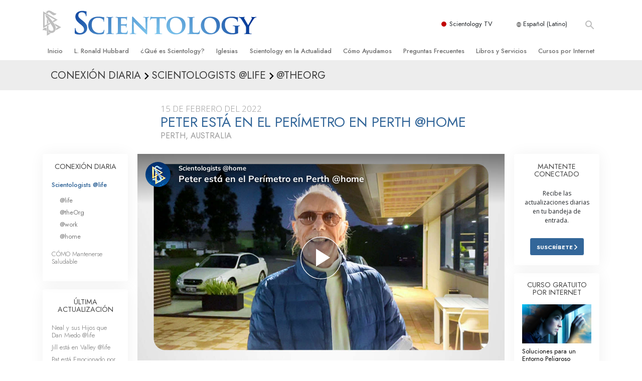

--- FILE ---
content_type: text/html; charset=utf-8
request_url: https://www.scientology.org.mx/daily-connect/scientologists-at-home/peter-on-the-perimeter-in-perth-home
body_size: 20175
content:
<!DOCTYPE html>
<html lang="es-MX" itemscope itemtype="http://schema.org/WebPage">
<head>
<meta charset="utf-8">








	<meta http-equiv="X-UA-Compatible" content="IE=edge">
<meta name="viewport" content="width=device-width, initial-scale=1, shrink-to-fit=no">



	
	<title>Peter está en el Perímetro en Perth @home</title>
	<meta property="local-search-title" content="Peter está en el Perímetro en Perth @home" />



<meta name="facebook-domain-verification" content="5fiylhjs3p0sadccmvhn5r1xhzsezm" />  






<meta name="description" content="Perth puede ser conocida como la ciudad principal más remota de la tierra pero para Peter es el centro del universo." />

<meta itemprop="datePublished" content="2022-02-15" />
<meta itemprop="publisher" content="Scientology" />
<meta property="article:published_time" content="2022-02-15T06:00:00-0800" />

<meta property="fb:admins" content="633862040" />













	






<script type="application/ld+json">
{
  "@context": "https://schema.org",
  "@type": "WebSite",
  
  "name": "Iglesia Oficial de Scientology: L. Ronald Hubbard, Dianética, ¿Qué es Scientology?, Libros, Creencias, David Miscavige",
  "alternateName": ["Scientology", "scientology.org.mx"],
  
  "url": "https://www.scientology.org.mx/"
}
</script>


<meta property="og:url" content="https://www.scientology.org.mx/daily-connect/scientologists-at-home/peter-on-the-perimeter-in-perth-home" />

<meta property="og:site_name" content="Iglesia Oficial de Scientology: L. Ronald Hubbard, Dianética, ¿Qué es Scientology?, Libros, Creencias, David Miscavige" />

<meta property="og:title" content="Peter está en el Perímetro en Perth @home" />
<meta property="og:description" content="Perth puede ser conocida como la ciudad principal más remota de la tierra pero para Peter es el centro del universo." />

<meta property="og:image" content="https://files.scientology.org/imagecache/cropfit@w=1000@cr=0,0,1920,1080/data/www.scientology.tv/series/scientologists-at-home/scientologists-at-home-peter-718f83be_es_MX.jpg?k=FLDlUlL4Dm" />
<meta property="og:type" content="website" />

<meta name="twitter:card" content="summary_large_image">
<meta name="twitter:title" content="Peter está en el Perímetro en Perth @home">
<meta name="twitter:description" content="Perth puede ser conocida como la ciudad principal más remota de la tierra pero para Peter es el centro del universo." >
<meta name="twitter:image" content="https://files.scientology.org/imagecache/cropfit@w=1000@cr=0,0,1920,1080/data/www.scientology.tv/series/scientologists-at-home/scientologists-at-home-peter-718f83be_es_MX.jpg?k=FLDlUlL4Dm">














<link rel="canonical" href="https://www.scientology.org.mx/daily-connect/scientologists-at-home/peter-on-the-perimeter-in-perth-home" />

















<link rel="alternate" hreflang="fr-CA" href="https://fr.scientology.ca/daily-connect/scientologists-at-home/peter-on-the-perimeter-in-perth-home" />



<link rel="alternate" hreflang="ga-IE" href="https://ga.scientology.ie/daily-connect/scientologists-at-home/peter-on-the-perimeter-in-perth-home" />



















<link rel="alternate" hreflang="st-ZA" href="https://st.scientology.org.za/daily-connect/scientologists-at-home/peter-on-the-perimeter-in-perth-home" />







<link rel="alternate" hreflang="no-NO" href="https://www.scientologi.no/daily-connect/scientologists-at-home/peter-on-the-perimeter-in-perth-home" />



<link rel="alternate" hreflang="sv-SE" href="https://www.scientologi.se/daily-connect/scientologists-at-home/peter-on-the-perimeter-in-perth-home" />



<link rel="alternate" hreflang="fr-FR" href="https://www.scientologie.fr/daily-connect/scientologists-at-home/peter-on-the-perimeter-in-perth-home" />





<link rel="alternate" hreflang="de-AT" href="https://www.scientology.at/daily-connect/scientologists-at-home/peter-on-the-perimeter-in-perth-home" />



<link rel="alternate" hreflang="nl-BE" href="https://www.scientology.be/daily-connect/scientologists-at-home/peter-on-the-perimeter-in-perth-home" />



<link rel="alternate" hreflang="en-CA" href="https://www.scientology.ca/daily-connect/scientologists-at-home/peter-on-the-perimeter-in-perth-home" />



<link rel="alternate" hreflang="fr-CH" href="https://www.scientology.ch/daily-connect/scientologists-at-home/peter-on-the-perimeter-in-perth-home" />



<link rel="alternate" hreflang="es-CL" href="https://www.scientology.cl/daily-connect/scientologists-at-home/peter-on-the-perimeter-in-perth-home" />



<link rel="alternate" hreflang="es-CO" href="https://www.scientology.co/daily-connect/scientologists-at-home/peter-on-the-perimeter-in-perth-home" />



<link rel="alternate" hreflang="en-NZ" href="https://www.scientology.co.nz/daily-connect/scientologists-at-home/peter-on-the-perimeter-in-perth-home" />



<link rel="alternate" hreflang="de-DE" href="https://www.scientology.de/daily-connect/scientologists-at-home/peter-on-the-perimeter-in-perth-home" />



<link rel="alternate" hreflang="da-DK" href="https://www.scientology.dk/daily-connect/scientologists-at-home/peter-on-the-perimeter-in-perth-home" />



<link rel="alternate" hreflang="es-DO" href="https://www.scientology.do/daily-connect/scientologists-at-home/peter-on-the-perimeter-in-perth-home" />



<link rel="alternate" hreflang="es-ES" href="https://www.scientology.es/daily-connect/scientologists-at-home/peter-on-the-perimeter-in-perth-home" />



<link rel="alternate" hreflang="fr-GP" href="https://www.scientology.gp/daily-connect/scientologists-at-home/peter-on-the-perimeter-in-perth-home" />



<link rel="alternate" hreflang="el-GR" href="https://www.scientology.gr/daily-connect/scientologists-at-home/peter-on-the-perimeter-in-perth-home" />



<link rel="alternate" hreflang="en-IE" href="https://www.scientology.ie/daily-connect/scientologists-at-home/peter-on-the-perimeter-in-perth-home" />



<link rel="alternate" hreflang="en-IN" href="https://www.scientology.in/daily-connect/scientologists-at-home/peter-on-the-perimeter-in-perth-home" />



<link rel="alternate" hreflang="it-IT" href="https://www.scientology.it/daily-connect/scientologists-at-home/peter-on-the-perimeter-in-perth-home" />



<link rel="alternate" hreflang="ja-JP" href="https://www.scientology.jp/daily-connect/scientologists-at-home/peter-on-the-perimeter-in-perth-home" />



<link rel="alternate" hreflang="ru-KZ" href="https://www.scientology.kz/daily-connect/scientologists-at-home/peter-on-the-perimeter-in-perth-home" />



<link rel="alternate" hreflang="nl-NL" href="https://www.scientology.nl/daily-connect/scientologists-at-home/peter-on-the-perimeter-in-perth-home" />



<link rel="alternate" hreflang="en" href="https://www.scientology.org/daily-connect/scientologists-at-home/peter-on-the-perimeter-in-perth-home" />



<link rel="alternate" hreflang="en-AU" href="https://www.scientology.org.au/daily-connect/scientologists-at-home/peter-on-the-perimeter-in-perth-home" />



<link rel="alternate" hreflang="he-IL" href="https://www.scientology.org.il/daily-connect/scientologists-at-home/peter-on-the-perimeter-in-perth-home" />



<link rel="alternate" hreflang="es-MX" href="https://www.scientology.org.mx/daily-connect/scientologists-at-home/peter-on-the-perimeter-in-perth-home" />



<link rel="alternate" hreflang="en-NP" href="https://www.scientology.org.np/daily-connect/scientologists-at-home/peter-on-the-perimeter-in-perth-home" />



<link rel="alternate" hreflang="zh-TW" href="https://www.scientology.org.tw/daily-connect/scientologists-at-home/peter-on-the-perimeter-in-perth-home" />



<link rel="alternate" hreflang="en-GB" href="https://www.scientology.org.uk/daily-connect/scientologists-at-home/peter-on-the-perimeter-in-perth-home" />



<link rel="alternate" hreflang="es-VE" href="https://www.scientology.org.ve/daily-connect/scientologists-at-home/peter-on-the-perimeter-in-perth-home" />



<link rel="alternate" hreflang="en-ZA" href="https://www.scientology.org.za/daily-connect/scientologists-at-home/peter-on-the-perimeter-in-perth-home" />



<link rel="alternate" hreflang="en-PH" href="https://www.scientology.ph/daily-connect/scientologists-at-home/peter-on-the-perimeter-in-perth-home" />



<link rel="alternate" hreflang="pt-PT" href="https://www.scientology.pt/daily-connect/scientologists-at-home/peter-on-the-perimeter-in-perth-home" />



<link rel="alternate" hreflang="ru-RU" href="https://www.scientology.ru/daily-connect/scientologists-at-home/peter-on-the-perimeter-in-perth-home" />



<link rel="alternate" hreflang="en-RW" href="https://www.scientology.rw/daily-connect/scientologists-at-home/peter-on-the-perimeter-in-perth-home" />



<link rel="alternate" hreflang="hu-HU" href="https://www.szcientologia.org.hu/daily-connect/scientologists-at-home/peter-on-the-perimeter-in-perth-home" />



<link rel="alternate" hreflang="xh-ZA" href="https://xh.scientology.org.za/daily-connect/scientologists-at-home/peter-on-the-perimeter-in-perth-home" />





<link rel="alternate" hreflang="zu-ZA" href="https://zu.scientology.org.za/daily-connect/scientologists-at-home/peter-on-the-perimeter-in-perth-home" />








	<!-- <link rel="stylesheet" href="/scss/_combined-aft.css?_=0113a"> -->

	<!-- async cssload -->
	<!-- <link rel="preload" href="/scss/_combined.css?_=0113a" as="style" onload="this.onload=null;this.rel='stylesheet'">
	<noscript><link rel="stylesheet" href="/scss/_combined.css?_=0113a"></noscript> -->
	<!-- end of async css -->

	
    

	
	<link rel="stylesheet" href="/scss/_combined.css?_=0113a">
	
	

	

	<!--  -->
	
	
		
	
	
	<!--  -->

	

	

	<!-- slideshow classnames -->
	

	

	

	
		
		<link rel="stylesheet" href="/scss/combined_application.scss?_=0113a">
		
	

	

<script>
WebFontConfig = {
    google: {
        families: [
            
            'Open+Sans:300,400,700,300italic,400italic,700italic',
            'Jost:300,400,500,700,300italic,400italic,500italic,700italic',

        ]
    }
};

(function(d) {
    var wf = d.createElement('script'),
        s = d.scripts[0];
    wf.src = 'https://ajax.googleapis.com/ajax/libs/webfont/1.6.26/webfont.js';
    wf.async = true;
    s.parentNode.insertBefore(wf, s);
})(document);
</script>






	

	
		
			<!-- Global Site Tag (gtag.js) - Google Analytics -->
<script>
  window.dataLayer = window.dataLayer || [];
  function gtag(){dataLayer.push(arguments);}

  gtag('consent', 'default', {
    'ad_storage': 'denied',
    'analytics_storage': 'denied',
    'functionality_storage': 'denied',
    'personalization_storage': 'denied',
    'wait_for_update': 500 // Wait until baner loads
  });

  window.gtagConsentV2 = true;

  gtag('js', new Date());

  gtag('config', 'G-HQ1TBXCEJT', {
  send_page_view: false
});


  gtag('config', 'G-LQBFNWNT3G', {
  send_page_view: false
});
  gtag('config', 'AW-605112126', {
  send_page_view: false
});

// if any org set





</script>


<script async src="https://www.googletagmanager.com/gtag/js?id=G-HQ1TBXCEJT"></script>


<script type="text/plain" data-cookiecategory="targeting">
(function() {
  var ga = document.createElement('script'); ga.type = 'text/javascript'; ga.async = true;
  ga.src = ('https:' == document.location.protocol ? 'https://' : 'http://') + 'stats.g.doubleclick.net/dc.js';
  var s = document.getElementsByTagName('script')[0]; s.parentNode.insertBefore(ga, s);
})();
</script>




		
	

	<script>
		var cacheId = '0113a';
	</script>

	
	<script defer src="/_combined/application.js?_=0113a"></script>
	

	
	<script async src="/_combined/cssrelpreload.js?_=0113a"></script>
	<script async src="/_combined/lazyload.js?_=0113a"></script>
	

	
	<script async src="/_combined/application2.js?_=0113a"></script>
	
	<script async type="text/plain" data-cookiecategory="performance" src="/_combined/sentry.js?_=0113a"></script>
	

	
	<script src="https://tr.standardadmin.org/tr2.js" async></script>
	<script>
	var _tr = window._tr || [];
	</script>
	

</head>




<body class="preload   path-daily-connect path-daily-connect-scientologists-at-home path-daily-connect-scientologists-at-home-peter-on-the-perimeter-in-perth-home type-daily-connect home-no-overlap ">




<div class="search">
    <div class="search__form">
        <button class="btn btn--search-close" aria-label="Close search form">
            <img class="search-button--close-icon" src="/images/close-icon.svg" alt="">
        </button>
        <form class="" action="/search/">
            
            
                
            
            <div class="search__form---icon">
                <span class="icon-search"></span>
            </div>
            <input class="search__input" name="q" type="search" placeholder="Búsqueda..." autocomplete="off" autocorrect="off" autocapitalize="off" spellcheck="false" />
            <span class="d-none d-md-block search__info">Pulsa ENTER para buscar o ESC para cerrar</span>
        </form>
    </div>
</div><!-- /search -->

<!-- Videos for Org Sites -->









<div id="outer_shell">

    
        
<div class="container relative">
    <div class="external-navigation">
        
        <div class="external-navigation--item external-navigation--scntv">
            <!-- <a href="https://www.scientology.tv/es" target="_blank" class="no-decoration external-navigation--item-link"> -->
            <a href="https://www.scientology.tv/es/" target="_blank" class="no-decoration external-navigation--item-link">
                <span class="external-navigation--scntv--icon"></span>
                Scientology TV
                <span class="external-navigation--icon icon-external-link"></span>
            </a>
        </div>
        
        




<nav class="external-language-selector external-language-selector__v2 external-language">
    <div>
        <div class="external-navigation--item">
            
            <img src="/images/language-globe.svg" class="language-globe-white" alt="Language">
            <img src="/images/language-globe-gray.svg" class="language-globe-dark" alt="Language">
            Español (Latino)
        </div>
        <!-- <span class="selector"><span class="bordered">es</span> IDIOMA 
            <img class="arrow-svg arrow-svg-right" src="/images/arrow-right-white.svg" alt="">
        </span> -->
    </div>
    <ul>

        <a class="no-decoration " href="https://www.scientology.org.tw/daily-connect/scientologists-at-home/peter-on-the-perimeter-in-perth-home">繁體中文 &#124; <span>Chinese</span></a>
        <a class="no-decoration " href="https://www.scientology.dk/daily-connect/scientologists-at-home/peter-on-the-perimeter-in-perth-home">Dansk &#124; <span>Danish</span></a>
        <a class="no-decoration " href="https://www.scientology.de/daily-connect/scientologists-at-home/peter-on-the-perimeter-in-perth-home">Deutsch &#124; <span>German</span></a>
        <a class="no-decoration " href="https://www.scientology.org/daily-connect/scientologists-at-home/peter-on-the-perimeter-in-perth-home">English &#124; <span>English</span></a>
        <a class="no-decoration " href="https://www.scientology.gr/daily-connect/scientologists-at-home/peter-on-the-perimeter-in-perth-home">Ελληνικά &#124; <span>Greek</span></a>
        <a class="no-decoration language__selected" href="https://www.scientology.org.mx/daily-connect/scientologists-at-home/peter-on-the-perimeter-in-perth-home">Español (Latino) &#124; <span>Spanish</span></a>
        <a class="no-decoration " href="https://www.scientology.es/daily-connect/scientologists-at-home/peter-on-the-perimeter-in-perth-home">Español (Castellano) &#124; <span>Castilian</span></a>
        <a class="no-decoration " href="https://www.scientologie.fr/daily-connect/scientologists-at-home/peter-on-the-perimeter-in-perth-home">Français &#124; <span>French</span></a>
        <a class="no-decoration " href="https://www.scientology.org.il/daily-connect/scientologists-at-home/peter-on-the-perimeter-in-perth-home">עברית &#124; <span>Hebrew</span></a>
        
        <a class="no-decoration " href="https://www.scientology.it/daily-connect/scientologists-at-home/peter-on-the-perimeter-in-perth-home">Italiano &#124; <span>Italian</span></a>
        <a class="no-decoration " href="https://www.scientology.jp/daily-connect/scientologists-at-home/peter-on-the-perimeter-in-perth-home">日本語 &#124; <span>Japanese</span></a>
        <a class="no-decoration " href="https://www.szcientologia.org.hu/daily-connect/scientologists-at-home/peter-on-the-perimeter-in-perth-home">Magyar &#124; <span>Hungarian</span></a>
        <a class="no-decoration " href="https://www.scientology.nl/daily-connect/scientologists-at-home/peter-on-the-perimeter-in-perth-home">Nederlands &#124; <span>Dutch</span></a>
        <a class="no-decoration " href="https://www.scientologi.no/daily-connect/scientologists-at-home/peter-on-the-perimeter-in-perth-home">Norsk &#124; <span>Norwegian</span></a>
        <a class="no-decoration " href="https://www.scientology.pt/daily-connect/scientologists-at-home/peter-on-the-perimeter-in-perth-home">Português &#124; <span>Portuguese</span></a>
        <a class="no-decoration " href="https://www.scientology.ru/daily-connect/scientologists-at-home/peter-on-the-perimeter-in-perth-home">Русский &#124; <span>Russian</span></a>
        
        <a class="no-decoration " href="https://www.scientologi.se/daily-connect/scientologists-at-home/peter-on-the-perimeter-in-perth-home">Svenska &#124; <span>Swedish</span></a>

        
        
    </ul>
</nav>

        
        <div class="btn--search"><span class="icon-search"></span></svg></div>
    </div>
</div>

    

    <div id="shell">

        




    <div class="org-site-name">
        
        
            
        
    </div>



<div class="banner-wrapper">
    <div class="banner-wrapper-container banner-wrapper-container__area-name">
        <div class="container">
            <div class="banner-wrapper--row row align-items-center justify-content-around justify-content-md-between">
                <div class="hamburger hamburger--slider-r hamburger-menu d-md-none">
                    <div class="hamburger-box">
                        <div class="hamburger-inner"></div>
                    </div>
                </div>
                
                <div class="d-flex align-items-center banner--logo">
    <div class="hamburger hamburger--slider-r hamburger-menu d-none d-md-block d-lg-none mr-2">
        <div class="hamburger-box">
            <div class="hamburger-inner"></div>
        </div>
    </div>

    <a class="no-decoration d-block w-100 scn-logo-link " href="/" itemscope itemtype="http://schema.org/Brand" class="">
        <div class="logo-on-light d-flex align-items-center">
            <div class="s-double-tri d-none d-md-block">
                
                
                    <img itemprop="logo" class="scn-symbol" src="/images/scientology-gray-logo.svg" alt="Scientology">
                
            </div>

            <div class="d-flex align-items-end scientology-logo-light">

                
                    <img itemprop="logo" class="scn-logo light-logo" src="/images/scientology-logo-white.svg">
                

                

                <img itemprop="logo" class="scn-logo dark-logo" src="/images/scientology-logos/scientology-logo-dark_en.svg">
                

                <div class="org-site-name">
                    
                </div>
            </div>


        </div>
    </a>
</div>

                <button class="btn btn--search d-md-none">
                    <div class="icon icon--search">
                        <span class="icon-search"></span>
                    </div>
                </button>

                 <div class="banner-subtool-row d-none d-md-flex align-items-center justify-content-end">
                    <div class="hamburger hamburger--slider-r hamburger-menu hamburger-menu__inverted wide-header__inverted--visible-lg">
                        <div class="hamburger-box">
                            <div class="hamburger-inner"></div>
                        </div>
                    </div>
                    
                    
                    
                <!-- 
                    <a href="/search.html" class="search-icon">
                        <img class="wide-header__hidden" src="/images/search-icon.svg" alt="">
                        <img class="wide-header__visible" src="/images/search-icon-white.svg" alt="">
                -->
                    </a>
                 </div>
            </div>
        </div>
    </div>
</div>

        








<div class="primary-nav-wrapper ">
	<div class="primary-nav-menu container d-none d-lg-block">
		<ul class="top-menu">
			
				
				
					<li class="menu-item   nav-trail-false">
						<div class="rel">
							
							<!-- For orgs /news/ send to grand opening if we don't have any news -->
							

							
							<a href="/"  class="menu-link">
								Inicio
							</a>
							
							
						</div>

					</li>
				
			
				
				
					<li class="menu-item   nav-trail-false">
						<div class="rel">
							
							<!-- For orgs /news/ send to grand opening if we don't have any news -->
							

							
							<a href="/l-ron-hubbard/"  class="menu-link">
								L. Ronald Hubbard
							</a>
							
							
						</div>

					</li>
				
			
				
				
					<li class="menu-item   parent nav-trail-false">
						<div class="rel">
							
							<!-- For orgs /news/ send to grand opening if we don't have any news -->
							

							
							<a href="/what-is-scientology/"  class="menu-link">
								¿Qué es Scientology?
							</a>
							
								<div class="frog"> <!-- back -->
									<ul class="second-level">
										
											<li >
												<a href="/what-is-scientology/" class="menu-link title">
													Creencias y Prácticas
												</a>
											</li>
										
											<li >
												<a href="/what-is-scientology/the-scientology-creeds-and-codes/" class="menu-link title">
													Credos y Códigos de Scientology
												</a>
											</li>
										
											<li >
												<a href="/what-is-scientology/what-scientologists-say-about-scientology.html" class="menu-link title">
													Qué dicen los Scientologists acerca de Scientology
												</a>
											</li>
										
											<li >
												<a href="/video/meet-a-scientologist.html" class="menu-link title">
													Conoce a un Scientologist
												</a>
											</li>
										
											<li >
												<a href="/what-is-scientology/inside-a-church-scientology.html" class="menu-link title">
													Dentro de una Iglesia
												</a>
											</li>
										
											<li >
												<a href="/what-is-scientology/basic-principles-of-scientology/" class="menu-link title">
													Los Principios Básicos de Scientology
												</a>
											</li>
										
											<li >
												<a href="/what-is-dianetics/basic-principles-of-scientology/dianetics-understanding-the-mind.html" class="menu-link title">
													Una Introducción a Dianética
												</a>
											</li>
										
											<li >
												<a href="/what-is-scientology/love-hate-what-is-greatness.html" class="menu-link title">
													<br/>Amor y Odio: ¿Qué es Grandeza?
												</a>
											</li>
										
									</ul>
								</div>
							
							
						</div>

					</li>
				
			
				
				
					<li class="menu-item   parent nav-trail-false">
						<div class="rel">
							
							<!-- For orgs /news/ send to grand opening if we don't have any news -->
							

							
							<a href="/churches/"  class="menu-link">
								Iglesias
							</a>
							
								<div class="frog"> <!-- back -->
									<ul class="second-level">
										
											<li >
												<a href="/churches/locator.html" class="menu-link title">
													Encontrar una Iglesia
												</a>
											</li>
										
											<li >
												<a href="/churches/ideal-orgs/" class="menu-link title">
													Iglesias Ideales de Scientology
												</a>
											</li>
										
											<li >
												<a href="/churches/advanced-scientology-organizations/" class="menu-link title">
													Organizaciones Avanzadas
												</a>
											</li>
										
											<li >
												<a href="/churches/flag-land-base/" class="menu-link title">
													Base en Tierra de Flag
												</a>
											</li>
										
											<li >
												<a href="/churches/freewinds/" class="menu-link title">
													Freewinds
												</a>
											</li>
										
											<li >
												<a href="/churches/bringing-scientology-world/" class="menu-link title">
													Llevando Scientology al Mundo
												</a>
											</li>
										
									</ul>
								</div>
							
							
						</div>

					</li>
				
			
				
			
				
				
					<li class="menu-item   parent nav-trail-false">
						<div class="rel">
							
							<!-- For orgs /news/ send to grand opening if we don't have any news -->
							

							
							<a href="/scientology-today/"  class="menu-link">
								Scientology en la Actualidad
							</a>
							
								<div class="frog"> <!-- back -->
									<ul class="second-level">
										
											<li >
												<a href="/scientology-today/category/expansion/" class="menu-link title">
													Gran Inauguraciones
												</a>
											</li>
										
											<li >
												<a href="/scientology-today/category/scientology-events/" class="menu-link title">
													Eventos de Scientology
												</a>
											</li>
										
											<li >
												<a href="/david-miscavige/" class="menu-link title">
													David Miscavige: Líder Eclesiástico de Scientology
												</a>
											</li>
										
									</ul>
								</div>
							
							
						</div>

					</li>
				
			
				
				
					<li class="menu-item   parent nav-trail-false">
						<div class="rel">
							
							<!-- For orgs /news/ send to grand opening if we don't have any news -->
							

							
							<a href="/how-we-help/"  class="menu-link">
								Cómo Ayudamos
							</a>
							
								<div class="frog"> <!-- back -->
									<ul class="second-level">
										
											<li >
												<a href="/how-we-help/way-to-happiness/" class="menu-link title">
													El Camino a la Felicidad
												</a>
											</li>
										
											<li >
												<a href="/how-we-help/applied-scholastics/" class="menu-link title">
													Applied Scholastics
												</a>
											</li>
										
											<li >
												<a href="/how-we-help/criminon/" class="menu-link title">
													Criminon
												</a>
											</li>
										
											<li >
												<a href="/how-we-help/narconon/" class="menu-link title">
													Narconon
												</a>
											</li>
										
											<li >
												<a href="/how-we-help/truth-about-drugs/" class="menu-link title">
													La Verdad Sobre las Drogas
												</a>
											</li>
										
											<li >
												<a href="/how-we-help/human-rights/" class="menu-link title">
													Unidos por los Derechos Humanos
												</a>
											</li>
										
											<li >
												<a href="/how-we-help/citizens-commission-on-human-rights/" class="menu-link title">
													Comisión de Ciudadanos por los Derechos Humanos
												</a>
											</li>
										
											<li >
												<a href="/how-we-help/volunteer-ministers/" class="menu-link title">
													Ministros Voluntarios de Scientology
												</a>
											</li>
										
									</ul>
								</div>
							
							
						</div>

					</li>
				
			
				
				
					<li class="menu-item   parent nav-trail-false">
						<div class="rel">
							
							<!-- For orgs /news/ send to grand opening if we don't have any news -->
							

							
							<a href="/faq/"  class="menu-link">
								Preguntas Frecuentes
							</a>
							
								<div class="frog"> <!-- back -->
									<ul class="second-level">
										
											<li >
												<a href="/faq/background-and-basic-principles/what-does-the-word-scientology-mean.html" class="menu-link title">
													Antecedentes y principios básicos
												</a>
											</li>
										
											<li >
												<a href="/faq/inside-a-church-of-scientology/what-goes-scientology-church.html" class="menu-link title">
													Dentro de una Iglesia
												</a>
											</li>
										
											<li >
												<a href="/faq/the-organization-of-scientology/how-is-the-church-of-scientology-structured.html" class="menu-link title">
													La Organización de Scientology
												</a>
											</li>
										
									</ul>
								</div>
							
							
						</div>

					</li>
				
			
				
				
					<li class="menu-item   parent nav-trail-false">
						<div class="rel">
							
							<!-- For orgs /news/ send to grand opening if we don't have any news -->
							

							
							<a href="/store/category/beginning-books.html"  class="menu-link">
								Libros y Servicios
							</a>
							
								<div class="frog"> <!-- back -->
									<ul class="second-level">
										
											<li >
												<a href="/store/category/beginning-books.html" class="menu-link title">
													Libros Iniciales
												</a>
											</li>
										
											<li >
												<a href="/store/category/beginning-audiobooks.html" class="menu-link title">
													Audiolibros
												</a>
											</li>
										
											<li >
												<a href="/store/category/classics-lectures.html" class="menu-link title">
													Conferencias Introductorias
												</a>
											</li>
										
											<li >
												<a href="/store/category/books-on-film.html" class="menu-link title">
													Películas Introductorias
												</a>
											</li>
										
											<li >
												<a href="/beginning-services/" class="menu-link title">
													Servicios Iniciales
												</a>
											</li>
										
									</ul>
								</div>
							
							
						</div>

					</li>
				
			
				
				
					<li class="menu-item   parent nav-trail-false">
						<div class="rel">
							
							<!-- For orgs /news/ send to grand opening if we don't have any news -->
							

							
							<a href="/courses/"  class="menu-link">
								Cursos por Internet
							</a>
							
								<div class="frog"> <!-- back -->
									<ul class="second-level">
										
											<li >
												<a href="/courses/conflicts/overview.html" class="menu-link title">
													Cómo Resolver los Conflictos
												</a>
											</li>
										
											<li >
												<a href="/courses/dynamics/overview.html" class="menu-link title">
													Las Dinámicas de la Existencia
												</a>
											</li>
										
											<li >
												<a href="/courses/understanding/overview.html" class="menu-link title">
													Los Componentes de la Comprensión
												</a>
											</li>
										
											<li >
												<a href="/courses/solutions/overview.html" class="menu-link title">
													Soluciones para un Entorno Peligroso
												</a>
											</li>
										
											<li >
												<a href="/courses/assists/overview.html" class="menu-link title">
													Ayudas para Enfermedades y Lesiones
												</a>
											</li>
										
											<li >
												<a href="/courses/integrity/overview.html" class="menu-link title">
													La Integridad y la Honestidad
												</a>
											</li>
										
											<li >
												<a href="/courses/marriage/overview.html" class="menu-link title">
													El Matrimonio
												</a>
											</li>
										
											<li >
												<a href="/courses/tone-scale/overview.html" class="menu-link title">
													La Escala Tonal Emocional
												</a>
											</li>
										
											<li >
												<a href="/courses/drugs/overview.html" class="menu-link title">
													Respuestas a las Drogas
												</a>
											</li>
										
											<li >
												<a href="/courses/children/overview.html" class="menu-link title">
													Los Niños
												</a>
											</li>
										
											<li >
												<a href="/courses/tools/overview.html" class="menu-link title">
													Herramientas para el Entorno Laboral
												</a>
											</li>
										
											<li >
												<a href="/courses/conditions/overview.html" class="menu-link title">
													La Ética y las <br/>Condiciones
												</a>
											</li>
										
											<li >
												<a href="/courses/suppression/overview.html" class="menu-link title">
													La Causa de la Supresión
												</a>
											</li>
										
											<li >
												<a href="/courses/investigations/overview.html" class="menu-link title">
													Investigaciones
												</a>
											</li>
										
											<li >
												<a href="/courses/organizing/overview.html" class="menu-link title">
													Los Fundamentos de la Organización
												</a>
											</li>
										
											<li >
												<a href="/courses/public-relations/overview.html" class="menu-link title">
													Los Fundamentos de las Relaciones Públicas
												</a>
											</li>
										
											<li >
												<a href="/courses/targets/overview.html" class="menu-link title">
													Objetivos y Metas
												</a>
											</li>
										
											<li >
												<a href="/courses/study/overview.html" class="menu-link title">
													La Tecnología de Estudio
												</a>
											</li>
										
											<li >
												<a href="/courses/communication/overview.html" class="menu-link title">
													La Comunicación
												</a>
											</li>
										
									</ul>
								</div>
							
							
						</div>

					</li>
				
			
		</ul>
	</div>
</div>








<div class="nav-bar">
	<ul>
		
			
			<li class="nav-bar--link" data-menuid="0">
				
				<!-- For orgs /news/ send to grand opening if we don't have any news -->
				
				
				
				<a href="/"  class="menu-link no-decoration">
					
						<img class="nav-bar--arrow" src="/org-logo/arrow-right.svg?color=336699" alt="">
					
					INICIO
				</a>
				
			</li>

			

		
			
			<li class="nav-bar--link" data-menuid="1">
				
				<!-- For orgs /news/ send to grand opening if we don't have any news -->
				
				
				
				<a href="/l-ron-hubbard/"  class="menu-link no-decoration">
					
						<img class="nav-bar--arrow" src="/org-logo/arrow-right.svg?color=336699" alt="">
					
					L. RONALD HUBBARD
				</a>
				
			</li>

			

		
			
			<li class="nav-bar--link" data-menuid="2">
				
				<!-- For orgs /news/ send to grand opening if we don't have any news -->
				
				
				
				<a href="/what-is-scientology/"  class="menu-link no-decoration">
					
						<img class="nav-bar--arrow" src="/org-logo/arrow-right.svg?color=336699" alt="">
					
					¿QUÉ ES SCIENTOLOGY?
				</a>
				
			</li>

			
				<div class="nav-bar--frog" data-menuid="2">
					<ul class="nav-bar--second-level">
						
							<li>
								<a href="/what-is-scientology/" class="nav-bar--second-level__link">
									Creencias y Prácticas
								</a>
							</li>
						
							<li>
								<a href="/what-is-scientology/the-scientology-creeds-and-codes/" class="nav-bar--second-level__link">
									Credos y Códigos de Scientology
								</a>
							</li>
						
							<li>
								<a href="/what-is-scientology/what-scientologists-say-about-scientology.html" class="nav-bar--second-level__link">
									Qué dicen los Scientologists acerca de Scientology
								</a>
							</li>
						
							<li>
								<a href="/video/meet-a-scientologist.html" class="nav-bar--second-level__link">
									Conoce a un Scientologist
								</a>
							</li>
						
							<li>
								<a href="/what-is-scientology/inside-a-church-scientology.html" class="nav-bar--second-level__link">
									Dentro de una Iglesia
								</a>
							</li>
						
							<li>
								<a href="/what-is-scientology/basic-principles-of-scientology/" class="nav-bar--second-level__link">
									Los Principios Básicos de Scientology
								</a>
							</li>
						
							<li>
								<a href="/what-is-dianetics/basic-principles-of-scientology/dianetics-understanding-the-mind.html" class="nav-bar--second-level__link">
									Una Introducción a Dianética
								</a>
							</li>
						
							<li>
								<a href="/what-is-scientology/love-hate-what-is-greatness.html" class="nav-bar--second-level__link">
									<br/>Amor y Odio: ¿Qué es Grandeza?
								</a>
							</li>
						
					</ul>
				</div>
			

		
			
			<li class="nav-bar--link" data-menuid="3">
				
				<!-- For orgs /news/ send to grand opening if we don't have any news -->
				
				
				
				<a href="/churches/"  class="menu-link no-decoration">
					
						<img class="nav-bar--arrow" src="/org-logo/arrow-right.svg?color=336699" alt="">
					
					IGLESIAS
				</a>
				
			</li>

			
				<div class="nav-bar--frog" data-menuid="3">
					<ul class="nav-bar--second-level">
						
							<li>
								<a href="/churches/locator.html" class="nav-bar--second-level__link">
									Encontrar una Iglesia
								</a>
							</li>
						
							<li>
								<a href="/churches/ideal-orgs/" class="nav-bar--second-level__link">
									Iglesias Ideales de Scientology
								</a>
							</li>
						
							<li>
								<a href="/churches/advanced-scientology-organizations/" class="nav-bar--second-level__link">
									Organizaciones Avanzadas
								</a>
							</li>
						
							<li>
								<a href="/churches/flag-land-base/" class="nav-bar--second-level__link">
									Base en Tierra de Flag
								</a>
							</li>
						
							<li>
								<a href="/churches/freewinds/" class="nav-bar--second-level__link">
									Freewinds
								</a>
							</li>
						
							<li>
								<a href="/churches/bringing-scientology-world/" class="nav-bar--second-level__link">
									Llevando Scientology al Mundo
								</a>
							</li>
						
					</ul>
				</div>
			

		
			
			<li class="nav-bar--link" data-menuid="4">
				
				<!-- For orgs /news/ send to grand opening if we don't have any news -->
				
				
				
				<a href="/daily-connect/"  class="menu-link no-decoration">
					
						<img class="nav-bar--arrow" src="/org-logo/arrow-right.svg?color=336699" alt="">
					
					CONEXIÓN DIARIA
				</a>
				
			</li>

			
				<div class="nav-bar--frog" data-menuid="4">
					<ul class="nav-bar--second-level">
						
							<li>
								<a href="/daily-connect/scientologists-at-life/" class="nav-bar--second-level__link">
									Scientologists @life
								</a>
							</li>
						
							<li>
								<a href="/staywell/" class="nav-bar--second-level__link">
									CÓMO Mantenerse Saludable
								</a>
							</li>
						
					</ul>
				</div>
			

		
			
			<li class="nav-bar--link" data-menuid="5">
				
				<!-- For orgs /news/ send to grand opening if we don't have any news -->
				
				
				
				<a href="/scientology-today/"  class="menu-link no-decoration">
					
						<img class="nav-bar--arrow" src="/org-logo/arrow-right.svg?color=336699" alt="">
					
					SCIENTOLOGY EN LA ACTUALIDAD
				</a>
				
			</li>

			
				<div class="nav-bar--frog" data-menuid="5">
					<ul class="nav-bar--second-level">
						
							<li>
								<a href="/scientology-today/category/expansion/" class="nav-bar--second-level__link">
									Gran Inauguraciones
								</a>
							</li>
						
							<li>
								<a href="/scientology-today/category/scientology-events/" class="nav-bar--second-level__link">
									Eventos de Scientology
								</a>
							</li>
						
							<li>
								<a href="/david-miscavige/" class="nav-bar--second-level__link">
									David Miscavige: Líder Eclesiástico de Scientology
								</a>
							</li>
						
					</ul>
				</div>
			

		
			
			<li class="nav-bar--link" data-menuid="6">
				
				<!-- For orgs /news/ send to grand opening if we don't have any news -->
				
				
				
				<a href="/how-we-help/"  class="menu-link no-decoration">
					
						<img class="nav-bar--arrow" src="/org-logo/arrow-right.svg?color=336699" alt="">
					
					CÓMO AYUDAMOS
				</a>
				
			</li>

			
				<div class="nav-bar--frog" data-menuid="6">
					<ul class="nav-bar--second-level">
						
							<li>
								<a href="/how-we-help/way-to-happiness/" class="nav-bar--second-level__link">
									El Camino a la Felicidad
								</a>
							</li>
						
							<li>
								<a href="/how-we-help/applied-scholastics/" class="nav-bar--second-level__link">
									Applied Scholastics
								</a>
							</li>
						
							<li>
								<a href="/how-we-help/criminon/" class="nav-bar--second-level__link">
									Criminon
								</a>
							</li>
						
							<li>
								<a href="/how-we-help/narconon/" class="nav-bar--second-level__link">
									Narconon
								</a>
							</li>
						
							<li>
								<a href="/how-we-help/truth-about-drugs/" class="nav-bar--second-level__link">
									La Verdad Sobre las Drogas
								</a>
							</li>
						
							<li>
								<a href="/how-we-help/human-rights/" class="nav-bar--second-level__link">
									Unidos por los Derechos Humanos
								</a>
							</li>
						
							<li>
								<a href="/how-we-help/citizens-commission-on-human-rights/" class="nav-bar--second-level__link">
									Comisión de Ciudadanos por los Derechos Humanos
								</a>
							</li>
						
							<li>
								<a href="/how-we-help/volunteer-ministers/" class="nav-bar--second-level__link">
									Ministros Voluntarios de Scientology
								</a>
							</li>
						
					</ul>
				</div>
			

		
			
			<li class="nav-bar--link" data-menuid="7">
				
				<!-- For orgs /news/ send to grand opening if we don't have any news -->
				
				
				
				<a href="/faq/"  class="menu-link no-decoration">
					
						<img class="nav-bar--arrow" src="/org-logo/arrow-right.svg?color=336699" alt="">
					
					PREGUNTAS FRECUENTES
				</a>
				
			</li>

			
				<div class="nav-bar--frog" data-menuid="7">
					<ul class="nav-bar--second-level">
						
							<li>
								<a href="/faq/background-and-basic-principles/what-does-the-word-scientology-mean.html" class="nav-bar--second-level__link">
									Antecedentes y principios básicos
								</a>
							</li>
						
							<li>
								<a href="/faq/inside-a-church-of-scientology/what-goes-scientology-church.html" class="nav-bar--second-level__link">
									Dentro de una Iglesia
								</a>
							</li>
						
							<li>
								<a href="/faq/the-organization-of-scientology/how-is-the-church-of-scientology-structured.html" class="nav-bar--second-level__link">
									La Organización de Scientology
								</a>
							</li>
						
					</ul>
				</div>
			

		
			
			<li class="nav-bar--link" data-menuid="8">
				
				<!-- For orgs /news/ send to grand opening if we don't have any news -->
				
				
				
				<a href="/store/category/beginning-books.html"  class="menu-link no-decoration">
					
						<img class="nav-bar--arrow" src="/org-logo/arrow-right.svg?color=336699" alt="">
					
					LIBROS Y SERVICIOS
				</a>
				
			</li>

			
				<div class="nav-bar--frog" data-menuid="8">
					<ul class="nav-bar--second-level">
						
							<li>
								<a href="/store/category/beginning-books.html" class="nav-bar--second-level__link">
									Libros Iniciales
								</a>
							</li>
						
							<li>
								<a href="/store/category/beginning-audiobooks.html" class="nav-bar--second-level__link">
									Audiolibros
								</a>
							</li>
						
							<li>
								<a href="/store/category/classics-lectures.html" class="nav-bar--second-level__link">
									Conferencias Introductorias
								</a>
							</li>
						
							<li>
								<a href="/store/category/books-on-film.html" class="nav-bar--second-level__link">
									Películas Introductorias
								</a>
							</li>
						
							<li>
								<a href="/beginning-services/" class="nav-bar--second-level__link">
									Servicios Iniciales
								</a>
							</li>
						
					</ul>
				</div>
			

		
			
			<li class="nav-bar--link" data-menuid="9">
				
				<!-- For orgs /news/ send to grand opening if we don't have any news -->
				
				
				
				<a href="/courses/"  class="menu-link no-decoration">
					
						<img class="nav-bar--arrow" src="/org-logo/arrow-right.svg?color=336699" alt="">
					
					CURSOS POR INTERNET
				</a>
				
			</li>

			
				<div class="nav-bar--frog" data-menuid="9">
					<ul class="nav-bar--second-level">
						
							<li>
								<a href="/courses/conflicts/overview.html" class="nav-bar--second-level__link">
									Cómo Resolver los Conflictos
								</a>
							</li>
						
							<li>
								<a href="/courses/dynamics/overview.html" class="nav-bar--second-level__link">
									Las Dinámicas de la Existencia
								</a>
							</li>
						
							<li>
								<a href="/courses/understanding/overview.html" class="nav-bar--second-level__link">
									Los Componentes de la Comprensión
								</a>
							</li>
						
							<li>
								<a href="/courses/solutions/overview.html" class="nav-bar--second-level__link">
									Soluciones para un Entorno Peligroso
								</a>
							</li>
						
							<li>
								<a href="/courses/assists/overview.html" class="nav-bar--second-level__link">
									Ayudas para Enfermedades y Lesiones
								</a>
							</li>
						
							<li>
								<a href="/courses/integrity/overview.html" class="nav-bar--second-level__link">
									La Integridad y la Honestidad
								</a>
							</li>
						
							<li>
								<a href="/courses/marriage/overview.html" class="nav-bar--second-level__link">
									El Matrimonio
								</a>
							</li>
						
							<li>
								<a href="/courses/tone-scale/overview.html" class="nav-bar--second-level__link">
									La Escala Tonal Emocional
								</a>
							</li>
						
							<li>
								<a href="/courses/drugs/overview.html" class="nav-bar--second-level__link">
									Respuestas a las Drogas
								</a>
							</li>
						
							<li>
								<a href="/courses/children/overview.html" class="nav-bar--second-level__link">
									Los Niños
								</a>
							</li>
						
							<li>
								<a href="/courses/tools/overview.html" class="nav-bar--second-level__link">
									Herramientas para el Entorno Laboral
								</a>
							</li>
						
							<li>
								<a href="/courses/conditions/overview.html" class="nav-bar--second-level__link">
									La Ética y las <br/>Condiciones
								</a>
							</li>
						
							<li>
								<a href="/courses/suppression/overview.html" class="nav-bar--second-level__link">
									La Causa de la Supresión
								</a>
							</li>
						
							<li>
								<a href="/courses/investigations/overview.html" class="nav-bar--second-level__link">
									Investigaciones
								</a>
							</li>
						
							<li>
								<a href="/courses/organizing/overview.html" class="nav-bar--second-level__link">
									Los Fundamentos de la Organización
								</a>
							</li>
						
							<li>
								<a href="/courses/public-relations/overview.html" class="nav-bar--second-level__link">
									Los Fundamentos de las Relaciones Públicas
								</a>
							</li>
						
							<li>
								<a href="/courses/targets/overview.html" class="nav-bar--second-level__link">
									Objetivos y Metas
								</a>
							</li>
						
							<li>
								<a href="/courses/study/overview.html" class="nav-bar--second-level__link">
									La Tecnología de Estudio
								</a>
							</li>
						
							<li>
								<a href="/courses/communication/overview.html" class="nav-bar--second-level__link">
									La Comunicación
								</a>
							</li>
						
					</ul>
				</div>
			

		
	</ul>
</div>





        <div id="header_and_content">

            
            <div id="header_container" class="clearfix header-container">
                <div id="header" class="header">
                    <div class="container">
                        














	
	
		
			
		
		
		
	
		
		
		
	
		
		
		
			
				
			
				
			
				
			
				
			
				
			
				
			
				
			
				
			
		
	
		
		
		
			
				
			
				
			
				
			
				
			
				
			
				
			
		
	
		
			
		
		
		
			
				
			
				
			
		
	
		
		
		
			
				
			
				
			
				
			
		
	
		
		
		
			
				
			
				
			
				
			
				
			
				
			
				
			
				
			
				
			
		
	
		
		
		
			
				
			
				
			
				
			
		
	
		
		
		
			
				
			
				
			
				
			
				
			
				
			
		
	
		
		
		
			
				
			
				
			
				
			
				
			
				
			
				
			
				
			
				
			
				
			
				
			
				
			
				
			
				
			
				
			
				
			
				
			
				
			
				
			
				
			
		
	




	
	
	
		
	

	
	
	
	

	
	

	


	
		
		
		
			
		
	


	
		
		
			
		
			

				
					
				
				
				
				
				
					
				
				
			
		
			

				
					
				
				
				
				
				
				
			
		
			

				
					
				
				
				
				
				
				
			
		
	


	
	
	<div class="bs-extender">
		<div class="breadcrumb-nav">
			<div class="container">
				<div class="breadcrumb-nav--title" itemscope="" itemtype="https://schema.org/BreadcrumbList">
					<span itemprop="itemListElement" itemscope="" itemtype="https://schema.org/ListItem">
						<a class="breadcrumb-nav--link " href="/daily-connect/" itemprop="item">
	
							<span itemprop="name">
								CONEXIÓN DIARIA
							</span>
							<meta itemprop="position" content="1">
						</a>
	
						<span class="d-inline-block breadcrumb-nav--arrow" style="width: 10px;">
							<img style="margin-top: -3px;" src="/images/arrow-right.svg" alt="">
						</span>
	
					</span>
					
					
					

					
					
					
						
							
							
						
						
					
	
					<span itemprop="itemListElement" itemscope="" itemtype="https://schema.org/ListItem">
						<a class="breadcrumb-nav--link breadcrumb-nav--link__secondary"
							href="/daily-connect/scientologists-at-life/" itemprop="item">
	
							<span itemprop="name">
								SCIENTOLOGISTS @LIFE
							</span>
							<meta itemprop="position" content="2">
						</a>

						
						<span class="d-inline-block breadcrumb-nav--arrow" style="width: 10px;">
							<img style="margin-top: -3px;" src="/images/arrow-right.svg" alt="">
						</span>
						
					</span>
					
					<span itemprop="itemListElement" itemscope="" itemtype="https://schema.org/ListItem">
						<a class="breadcrumb-nav--link breadcrumb-nav--link__secondary"
							href="/daily-connect/scientologists-at-life/at-the-org.html" itemprop="item">
	
							<span itemprop="name">
								
									@THEORG
								

							</span>
							<meta itemprop="position" content="3">
						</a>
					</span>
					
				</div>
			</div>
		</div>
	</div>
	



                    </div>
                </div>
            </div>
            

            

            

            
        
            

<div class="container mt-4 mb-4">
    <div class="row justify-content-center">
        <div class="col-lg-14">

            <div class="int-news--date date__hidden" itemprop="datePublished" data-timestamp="1644933600">
                <timeoutput>
                    15 DE FEBRERO DEL 2022
                </timeoutput>

                
                
            </div>
            
            <h1 class="editable-text int-news--title" data-editable-attr-name="Title">
                Peter está en el Perímetro en Perth @home
            </h1>
            
            
            <div class="int-news--location attr-location">
                PERTH, AUSTRALIA
            </div>
            

        </div>
    </div>
</div>
    


            <div id="content_container" class="body container has-leftsidebar has-rightsidebar">

                <!-- NOTE: if you want schema, put it in the page itself: itemscope itemtype="http://schema.org/Article" -->

                
                <article id="content" class="row main-content justify-content-between">
                


                    <div class="col-24 page-title--wrapper">
                        <div class="row justify-content-center">
                            <div class="col-lg-14">
                                
                                <div class="d-block mb-3"></div>
                            </div>
                        </div>
                    </div>

                    

                    
                    <main itemscope itemtype="http://schema.org/Article" class="main col-lg-14 order-lg-4">
                    

                    <div class="main__both-sidebars">
                        
    <div class="editable editable-body editable-body__orgs">
    
        

        

        

        

        
        <div class="medium-insert-embeds">
            <figure>
                <div class="medium-insert-embed">
                    <div class="video video-youtube">
                        <iframe width="420" height="315" src="https://www.scientology.tv/es/series/scientologists-at-home/clips/peter-on-the-perimeter-in-perth-home?iframe=1&autoplay=1&origin=https://www.scientology.org.mx/"  allowfullscreen=""></iframe>
                    </div>
                </div>
            </figure>
        </div>
    
    
         <p>
  Perth puede ser conocida como la ciudad principal más remota de la tierra pero para Peter es el centro del universo. Tiene todo lo que necesita justo ahí @home, principalmente sus cursos en la <a href="https://www.scientology.org.mx/churches/ideal-orgs/perth/">Iglesia de Scientology de Perth</a>.
</p>
    
    </div>

    <div class="clearfix"></div>
    
    
        
            <p>
    
        
        Descubre las Herramientas para la Vida de Scientology en los <a href="https://www.scientology.org.mx/courses/" target="_blank">19 cursos gratuitos por Internet</a> de <em>El Manual de Scientology</em>.
    
</p>
        
    

    
        
            <p>
    <a href="/daily-connect/scientologists-at-home/"><em>Scientologists @home</em></a> presenta a muchas personas de todo el mundo que se están manteniendo seguras, saludables y están prosperando en la vida.
</p>
        
    


                    </div>


                        <div class="related-articles-block mt-5">
    <h6 class="title">
        Temas
    </h6>
    <p class="related-articles-tags">
        
            
            <a href="/daily-connect/category/?tag=Perth" class="label">
                Perth
            </a>
            
        
            
            <a href="/daily-connect/category/?tag=Australia" class="label">
                Australia
            </a>
            
        
            
            <a href="/daily-connect/category/?tag=Scientology+Tools+for+Life" class="label">
                Herramientas de Scientology para la Vida
            </a>
            
        
            
            <a href="/daily-connect/category/?tag=%40church" class="label">
                @church
            </a>
            
        
            
            <a href="/daily-connect/category/?tag=Church+of+Scientology+Perth" class="label">
                Iglesia de Scientology Internacional 
            </a>
            
        
            
            <a href="/daily-connect/category/?tag=%40theOrg" class="label">
                @theOrg
            </a>
            
        
    </p>
</div>
                    </main>

                    
                        <aside id="sidebar_left" class="site-sidebar col-24 col-14 col-lg-4 sidebar--thinner order-lg-1">
                            


  









<div class="sidebar__item">
  <h6 class="subheader--title">
    <a class="no-decoration" href="/daily-connect/">
      CONEXIÓN DIARIA
    </a>
  </h6>
  <ul class="submenu-block">
      
      
        

        
             

             
        
             

             
        
             

             
        
             

             
        
        
        
          
        
        <li>
          <a class="listing-item  listing-item__active" href="/daily-connect/scientologists-at-life/">
            Scientologists @life
          </a>
          
            
          <ul class="listing-item__second-level--wrapper">
             
             
             <li class="">
               <a href="/daily-connect/scientologists-at-life/at-life.html" class="listing-item listing-item__second-level " data-listing-item="0">
                 <svg class="listing-item__arrow"><use href="#arrow-right"></use></svg>
                 @life
               </a>
             </li>
             
             
             <li class="">
               <a href="/daily-connect/scientologists-at-life/at-the-org.html" class="listing-item listing-item__second-level " data-listing-item="1">
                 <svg class="listing-item__arrow"><use href="#arrow-right"></use></svg>
                 @theOrg
               </a>
             </li>
             
             
             <li class="">
               <a href="/daily-connect/scientologists-at-life/at-work.html" class="listing-item listing-item__second-level " data-listing-item="2">
                 <svg class="listing-item__arrow"><use href="#arrow-right"></use></svg>
                 @work
               </a>
             </li>
             
             
             <li class="">
               <a href="/daily-connect/scientologists-at-life/at-home.html" class="listing-item listing-item__second-level " data-listing-item="3">
                 <svg class="listing-item__arrow"><use href="#arrow-right"></use></svg>
                 @home
               </a>
             </li>
             
           </ul>
            
           
        </li>

        
      
        

        
        
        
        <li>
          <a class="listing-item " href="/staywell/">
            CÓMO Mantenerse Saludable
          </a>
          
        </li>

        
      
  </ul>

  <div class="clearfix"></div>
</div>






<!-- special-day-published disable sidebar if tooo many specials-->


<div class="sidebar__item course-sidebar-ad todays-update">

    
    <h6 class="subheader--title">
    ÚLTIMA ACTUALIZACIÓN
    </h6>

    

    <ul class="submenu-block">
        
            
            
                
                <li>
                    <a class="listing-item " href="/daily-connect/scientologists-at-life/neal-and-his-scary-offspring-at-life">
                    Neal y sus Hijos que Dan Miedo @life
                    </a>
                </li>
            
        
            
            
                
                <li>
                    <a class="listing-item " href="/daily-connect/scientologists-at-life/jill-is-up-in-the-valley-at-life">
                    Jill está en Valley @life
                    </a>
                </li>
            
        
            
            
                
                <li>
                    <a class="listing-item " href="/daily-connect/scientologists-at-life/pat-is-pumped-for-graduation-at-life">
                    Pat está Emocionado por la Graduación @life
                    </a>
                </li>
            
        
            
            
                
                <li>
                    <a class="listing-item " href="/daily-connect/scientologists-at-life/pavlina-powers-her-communication-at-life">
                    Pavlína Impulsa su Comunicación @life
                    </a>
                </li>
            
        
            
            
                
                <li>
                    <a class="listing-item " href="/daily-connect/scientologists-at-life/living-loving-learning-at-life-with-michelle">
                    Vivir, Amar, Aprender @life con Michelle
                    </a>
                </li>
            
        
            
            
        
            
            
        
            
            
        
            
            
        
            
            
        
    </ul>

    <a href="/daily-connect/" class="main-button sidebar-button">
        
<div class="button--more-info draw-border ">
	<div class="button--external-link">
	</div>
	<span>VER TODO&nbsp;<span class="icon-arrow-right1"></span></span>
</div>

    </a>

    <div class="clear-both"></div>

</div>

<div class="share-bar share-bar--sidebar">

    <h6 class="subheader--title">
	    COMPARTIR
	</h6>

    <div class="sidebar-share-icons">
		<div class="sidebar-share--social-icon-wrapper">
			<img class="sidebar-share--social-icon" data-sharer="facebook" data-url="https://www.scientology.org.mx/daily-connect/scientologists-at-home/peter-on-the-perimeter-in-perth-home" data-title="Peter está en el Perímetro en Perth @home" src="/images/social/facebook_circle_color.svg" alt="">
		</div>
		<div class="sidebar-share--social-icon-wrapper">
			<img class="sidebar-share--social-icon" data-sharer="twitter" data-url="https://www.scientology.org.mx/daily-connect/scientologists-at-home/peter-on-the-perimeter-in-perth-home" data-title="Peter está en el Perímetro en Perth @home" src="/images/social/twitter_circle.svg" alt="">
		</div>
		<div class="sidebar-share--social-icon-wrapper sidebar-share--social-icon-wrapper__email">
			<img class="sidebar-share--social-icon" data-sharer="email" data-url="https://www.scientology.org.mx/daily-connect/scientologists-at-home/peter-on-the-perimeter-in-perth-home" data-title="Peter está en el Perímetro en Perth @home" src="/images/social/email-circle.svg" alt="">
		</div>
	</div>
</div>

                        </aside>
                    


                    
                    <aside id="sidebar_right" class="site-sidebar col-24 col-14 col-lg-4 sidebar--thinner order-lg-8">
                        
<div class="sidebar__item course-sidebar-ad">

    <h6 class="subheader--title subheader--title-daily-connect">
        MANTENTE CONECTADO
    </h6>

    <p class="sidebar__item--body-copy text-center">
        Recibe las actualizaciones diarias en tu bandeja de entrada.
    </p>

    
        <button type="submit" class="main-button sidebar-button stay-connected--subscribe-button stay-connected-sidebar--submit stay-connected-sidebar--submit__update">
            
<div class="button--more-info draw-border ">
	<div class="button--external-link">
	</div>
	<span>SUSCRÍBETE&nbsp;<span class="icon-arrow-right1"></span></span>
</div>

        </button>
    


    <div class="newsletter-visual-block--thank-you subscribe-sidebar--thank-you text-center d-none">
        <span class="icon-paper-plane"></span> ¡GRACIAS!
    </div>

    <div class="clear-both"></div>

</div>




<!-- round up number -->








    
    
    
        
        
    
        
        
    
        
        
    
        
        
    
        
        
    
        
        
    
        
        
    
        
        
    
        
        
    
        
        
    
        
        
    
        
        
    
        
        
    
        
        
    
        
        
    
        
        
    
        
        
    
        
        
    
        
        
    



<div class="blocked-hover--bg sidebar__item course-sidebar-ad">


	<h6 class="subheader--title">
    	CURSO GRATUITO POR INTERNET
	</h6>
    <a href="/courses/solutions/overview.html" class="sidebar-ad__image graphic mb-2">
        
        <img src="https://files.scientology.org/imagecache/cropfit@=300/data/shared/web/assets/videos/master_thumbs/vm_film_solutions_es_MX.jpg?k=LyYG1Rn5GD" alt="">
        
    </a>
    <div class="sidebar__item--subtitle">
	    Soluciones para un Entorno Peligroso
    </div>

    <!-- TODO: add copy -->
    <!-- <div class="sidebar__item--body-copy"></div> -->

     <a href="/courses/solutions/overview.html" class="main-button sidebar-button">
        
<div class="button--more-info draw-border ">
	<div class="button--external-link">
	</div>
	<span>EMPEZAR&nbsp;<span class="icon-arrow-right1"></span></span>
</div>

    </a>


    <div class="clear-both"></div>

</div>

                    </aside>
                    

                    

                </article>


            </div>

            <div class="container post-container">
                <div class="row justify-content-center">
    <div class="col-lg-14">
        
    </div>
</div>
            </div>

        </div>

        
        <div id="wide_footer">
            <div class="block">
                











<div class="footer-container">
    <div class="container">
        

        

        

        

        <div class="footer--header">
            <a href="/">
                <img class="footer-scn-logo" src="/images/scientology-logos/scientology-logo-dark_en.svg" alt="Scientology">
                
            </a>

            <div class="footer--header-social">
                <div class="footer-social-text">
                    SÍGUENOS
                </div>

                
                    <a class="no-decoration" target="_blank" href="https://www.facebook.com/churchofscientology">
                        <img class="footer--header-social-icon" src="/images/social/facebook_circle_color.svg" alt="">
                    </a>
                    <a class="no-decoration" target="_blank" href="https://twitter.com/scientology">
                        <img class="footer--header-social-icon" src="/images/social/twitter_circle.svg" alt="">
                    </a>
                    <a class="no-decoration" target="_blank" href="https://www.youtube.com/scientology">
                        <img class="footer--header-social-icon" src="/images/social/youtube.svg" alt="">
                    </a>
                    <a class="no-decoration" target="_blank" href="https://www.instagram.com/scientology/">
                        <img class="footer--header-social-icon" src="/images/social/instagram-circle.svg" alt="">
                    </a>
                
            </div>
        </div>

<div class="footer-blocks-hide">
        <div class="row">
            <div class="col-md-6 col-lg-4 footer-column">
                

                
                    
    
    
    <div class="footer-column--inside">
        <input class="footer--column-section-state" type="checkbox" id="as-footer--column-section-state-section-footer-wis">
        <div class="footer-mobile-submenu">
            <a href="/what-is-scientology/" class="footer-heading d-none d-md-block">
                ¿Qué es Scientology?
            </a>

            <label class="footer-heading d-md-none" for="as-footer--column-section-state-section-footer-wis">
                ¿Qué es Scientology?
            </label>
            <ul class="footer-column--listing">
                
                <li class="footer--link">
                    <a href="/l-ron-hubbard/">
                        Fundador L. Ronald Hubbard
                    </a>
                </li>
                
                <li class="footer--link">
                    <a href="/what-is-scientology/">
                        Creencias de Scientology
                    </a>
                </li>
                
                <li class="footer--link">
                    <a href="/what-is-dianetics/basic-principles-of-scientology/dianetics-understanding-the-mind.html">
                        ¿Qué es Dianética?
                    </a>
                </li>
                
                <li class="footer--link">
                    <a href="/what-is-scientology/scientology-background/">
                        Antecedentes y Orígenes
                    </a>
                </li>
                
                <li class="footer--link">
                    <a href="/what-is-scientology/the-scientology-creeds-and-codes/">
                        Códigos y Credos
                    </a>
                </li>
                
                <li class="footer--link">
                    <a href="/what-is-scientology/inside-a-church-scientology.html">
                        Dentro de una Iglesia
                    </a>
                </li>
                
                <li class="footer--link">
                    <a href="/faq/">
                        Preguntas Frecuentes
                    </a>
                </li>
                
                <li class="footer--link">
                    <a href="/videos.html?link=footer">
                        Canal de Video
                    </a>
                </li>
                
            </ul>
        </div>
    </div>
    

                
            </div>

            

            <div class="col-md-6 col-lg-4 footer-column">
                

                
                    
    
    
    <div class="footer-column--inside">
        <input class="footer--column-section-state" type="checkbox" id="as-footer--column-section-state-section-footer-spirit-tech">
        <div class="footer-mobile-submenu">
            <div class="footer-heading d-none d-md-block">
                Cursos por Internet
            </div>

            <label class="footer-heading d-md-none" for="as-footer--column-section-state-section-footer-spirit-tech">
                Cursos por Internet
            </label>
            <ul class="footer-column--listing">
                
                <li class="footer--link">
                    <a href="/courses/">
                        Cursos en Línea de Herramientas Para la Vida
                    </a>
                </li>
                
                <li class="footer--link">
                    <a href="https://www.scientology.org/pow/">
                        Los Problemas del Trabajo
                    </a>
                </li>
                
                <li class="footer--link">
                    <a href="https://www.scientology.org/fot/">
                        Los Fundamentos del Pensamiento
                    </a>
                </li>
                
            </ul>
        </div>
    </div>
    

                    
    
    
    <div class="footer-column--inside">
        <input class="footer--column-section-state" type="checkbox" id="as-footer--column-section-state-section-footer-beginning-services">
        <div class="footer-mobile-submenu">
            <a href="/beginning-services/" class="footer-heading d-none d-md-block">
                Servicios Iniciales
            </a>

            <label class="footer-heading d-md-none" for="as-footer--column-section-state-section-footer-beginning-services">
                Servicios Iniciales
            </label>
            <ul class="footer-column--listing">
                
                <li class="footer--link">
                    <a href="/beginning-services/dianetics-seminar/">
                        Seminario de Dianetics
                    </a>
                </li>
                
                <li class="footer--link">
                    <a href="/beginning-services/personal-efficiency-course/">
                        Eficiencia Personal
                    </a>
                </li>
                
                <li class="footer--link">
                    <a href="/beginning-services/scientology-life-improvement-courses/">
                        Mejoramiento de la Vida
                    </a>
                </li>
                
                <li class="footer--link">
                    <a href="/beginning-services/success-through-communication-course/">
                        Curso de Éxito Mediante la Comunicación
                    </a>
                </li>
                
            </ul>
        </div>
    </div>
    

                
            </div>

            
            <div class="col-md-6 col-lg-4 footer-column">
                

                
                    
    
    
    <div class="footer-column--inside">
        <input class="footer--column-section-state" type="checkbox" id="as-footer--column-section-state-section-footer-bookstore">
        <div class="footer-mobile-submenu">
            <div class="footer-heading d-none d-md-block">
                Librería
            </div>

            <label class="footer-heading d-md-none" for="as-footer--column-section-state-section-footer-bookstore">
                Librería
            </label>
            <ul class="footer-column--listing">
                
                <li class="footer--link">
                    <a href="/store/category/beginning-books.html">
                        Libros Iniciales
                    </a>
                </li>
                
                <li class="footer--link">
                    <a href="/store/category/beginning-audiobooks.html">
                        Audiolibros
                    </a>
                </li>
                
                <li class="footer--link">
                    <a href="/store/category/classics-lectures.html">
                        Conferencias Introductorias
                    </a>
                </li>
                
                <li class="footer--link">
                    <a href="/store/category/books-on-film.html">
                        Películas Introductorias
                    </a>
                </li>
                
            </ul>
        </div>
    </div>
    

                    
    
    
    <div class="footer-column--inside">
        <input class="footer--column-section-state" type="checkbox" id="as-footer--column-section-state-section-footer-scn-today">
        <div class="footer-mobile-submenu">
            <a href="/scientology-today/" class="footer-heading d-none d-md-block">
                Scientology en la Actualidad
            </a>

            <label class="footer-heading d-md-none" for="as-footer--column-section-state-section-footer-scn-today">
                Scientology en la Actualidad
            </label>
            <ul class="footer-column--listing">
                
                <li class="footer--link">
                    <a href="/scientology-today/category/expansion/">
                        Gran Inauguraciones
                    </a>
                </li>
                
                <li class="footer--link">
                    <a href="/scientology-today/category/scientology-events/">
                        Eventos de Scientology
                    </a>
                </li>
                
                <li class="footer--link">
                    <a href="/david-miscavige/">
                        Líder Eclesiástico de Scientology
                    </a>
                </li>
                
            </ul>
        </div>
    </div>
    

                
            </div>
            



            <div class="col-md-6 col-lg-4 footer-column">
                
                    
    
    
    <div class="footer-column--inside">
        <input class="footer--column-section-state" type="checkbox" id="as-footer--column-section-state-section-footer-daily-connect">
        <div class="footer-mobile-submenu">
            <a href="/daily-connect/" class="footer-heading d-none d-md-block">
                Conexión Diaria
            </a>

            <label class="footer-heading d-md-none" for="as-footer--column-section-state-section-footer-daily-connect">
                Conexión Diaria
            </label>
            <ul class="footer-column--listing">
                
                <li class="footer--link">
                    <a href="/daily-connect/scientologists-at-life/">
                        Scientologists @life
                    </a>
                </li>
                
            </ul>
        </div>
    </div>
    

                    
    
    
    <div class="footer-column--inside">
        <input class="footer--column-section-state" type="checkbox" id="as-footer--column-section-state-section-footer-scn-around-the-world">
        <div class="footer-mobile-submenu">
            <a href="/churches/" class="footer-heading d-none d-md-block">
                Scientology por Todo el Mundo
            </a>

            <label class="footer-heading d-md-none" for="as-footer--column-section-state-section-footer-scn-around-the-world">
                Scientology por Todo el Mundo
            </label>
            <ul class="footer-column--listing">
                
                <li class="footer--link">
                    <a href="/churches/locator.html">
                        Localizador de Iglesias
                    </a>
                </li>
                
                <li class="footer--link">
                    <a href="/churches/ideal-orgs/">
                        Iglesias Ideales de Scientology
                    </a>
                </li>
                
                <li class="footer--link">
                    <a href="/churches/advanced-scientology-organizations/">
                        Organizaciones Avanzadas
                    </a>
                </li>
                
                <li class="footer--link">
                    <a href="/churches/flag-land-base/">
                        Base en Tierra de Flag
                    </a>
                </li>
                
                <li class="footer--link">
                    <a href="/churches/freewinds/">
                        Freewinds
                    </a>
                </li>
                
                <li class="footer--link">
                    <a href="/churches/bringing-scientology-world/">
                        Llevando Scientology al Mundo
                    </a>
                </li>
                
            </ul>
        </div>
    </div>
    

                

            </div>
            <div class="col-md-6 col-lg-4 footer-column footer-blocks-hide">
                
    
    
    <div class="footer-column--inside">
        <input class="footer--column-section-state" type="checkbox" id="as-footer--column-section-state-section-footer-our-help-is-yours">
        <div class="footer-mobile-submenu">
            <a href="/how-we-help/" class="footer-heading d-none d-md-block">
                Cómo Ayudamos
            </a>

            <label class="footer-heading d-md-none" for="as-footer--column-section-state-section-footer-our-help-is-yours">
                Cómo Ayudamos
            </label>
            <ul class="footer-column--listing">
                
                <li class="footer--link">
                    <a href="/how-we-help/way-to-happiness/">
                        El Camino a la Felicidad
                    </a>
                </li>
                
                <li class="footer--link">
                    <a href="/how-we-help/applied-scholastics/">
                        La Tecnología de Estudio
                    </a>
                </li>
                
                <li class="footer--link">
                    <a href="/how-we-help/criminon/">
                        Reforma Criminal
                    </a>
                </li>
                
                <li class="footer--link">
                    <a href="/how-we-help/narconon/">
                        Rehabilitación de Drogas
                    </a>
                </li>
                
                <li class="footer--link">
                    <a href="/how-we-help/truth-about-drugs/">
                        La Verdad Sobre las Drogas
                    </a>
                </li>
                
                <li class="footer--link">
                    <a href="/how-we-help/human-rights/">
                        Derechos Humanos
                    </a>
                </li>
                
                <li class="footer--link">
                    <a href="/how-we-help/citizens-commission-on-human-rights/">
                        Comité de Vigilancia de la Salud Mental
                    </a>
                </li>
                
                <li class="footer--link">
                    <a href="/how-we-help/volunteer-ministers/">
                        Ministros Voluntarios
                    </a>
                </li>
                
            </ul>
        </div>
    </div>
    

                
                    
    
    
    <div class="footer-column--inside">
        <input class="footer--column-section-state" type="checkbox" id="as-footer--column-section-state-section-footer-stay-well">
        <div class="footer-mobile-submenu">
            <a href="/staywell/" class="footer-heading d-none d-md-block">
                CÓMO Mantenerse Saludable
            </a>

            <label class="footer-heading d-md-none" for="as-footer--column-section-state-section-footer-stay-well">
                CÓMO Mantenerse Saludable
            </label>
            <ul class="footer-column--listing">
                
            </ul>
        </div>
    </div>
    

                
            </div>
            <div class="col-md-6 col-lg-4 footer-column footer-blocks-hide">
                

                

                <div class="footer-heading footer-heading__grayed-out pb-0 pb-md-1 mt-2 mt-md-0">
                    CONTÁCTANOS
                </div>
                <ul class="footer-column--listing footer-column--listing__shown">
                    <li class="footer--link">
                        <a href="/contact/" class="no-decoration">
                            <span class="footer-icon icon-mail"></span> ¿Preguntas? Contáctanos
                        </a>
                    </li>
                    <!--
                    
                    -->
                    <li class="footer--link">
                        <a href="/contact/?interest=site" class="no-decoration">
                            <span class="footer-icon icon-chat"></span> Opiniones sobre el Sitio Web
                        </a>
                    </li>
                    <li class="footer--link">
                        
                            <a href="/churches/locator.html" class="no-decoration">
                                <span class="footer-icon icon-location1"></span> Encuentra una Iglesia
                            </a>
                        
                    </li>
                </ul>

                
                <div class="footer-heading footer-heading__grayed-out pb-0 pb-md-1 mt-2 mt-md-0">
                    SUSCRÍBETE
                </div>
                    <ul class="footer-column--listing footer-column--listing__shown">
                        <li class="footer--link">
                            <a href="/daily-connect/?subscribe=1" class="no-decoration">
                                <span class="footer-icon icon-paper-plane"></span> Recibe el Boletín Informativo del Scientology Network
                            </a>
                        </li>
                                            
                        <li class="footer--link">
                            <a href="/subscribe/" class="no-decoration">
                                <span class="footer-icon icon-paper-plane"></span> Obtén el Boletín Informativo de Scientology en la Actualidad
                            </a>
                        </li>
                        
                    </ul>
                
            </div>
        </div>
    </div>
        <!--
            "en", "ENGLISH (US/International)",
            "en_AU", "ENGLISH (Australia)",
            "en_CA", "ENGLISH (Canada)",
            "en_GB", "ENGLISH (United Kingdom)",
            "en_IE", "ENGLISH (Ireland)",
            "en_NP", "ENGLISH (Nepal)",
            "en_PH", "ENGLISH (Philippines)",
            "en_RW", "ENGLISH (Rwanda)",
            "en_ZA", "ENGLISH (South Africa)",
            "da_DK", "DANSK",
            "fr_FR", "FRANÇAIS",
            "he_IL", "עברית",
            "ja_JP", "日本語",
            "ru_RU", "РУССКИЙ",
            "zh_TW", "繁體中文",
            "nl_NL", "NEDERLANDS",
            "de_DE", "DEUTSCH",
            "hu_HU", "MAGYAR",
            "no_NO", "NORSK",
            "sv_SE", "SVENSKA",
            "es_MX", "ESPAÑOL (LATINO)",
            "es_ES", "ESPAÑOL (CASTELLANO)",
            "el_GR", "ΕΛΛΗΝΙΚA",
            "it_IT", "ITALIANO",
            "pt_PT", "PORTUGUÊS"
         -->

        
        

        
        
         
        
         
        
         
        
         
        
         
        
         
        
         
        
         
        
         
        
         
        
         
        
         
        
         
        
         
        
         
        
         
        
         
        
         
        
         
        
         
        
         
            
         
        
         
        
         
        
         
        
         
        
        <div class="footer-button-row">
            <div class="select-locale-container clearfix">
                <div class="btn--select-related btn--select-language__opened btn btn-default">
                    <span class="icon-link"></span>
                    Sitios web relacionados</div>
            </div>
            
            <div class="select-locale-container clearfix">
                <div class="btn--select-language btn btn-default">
                    <span class="footer-icon icon-earth"></span>
                    Idioma</div>
            </div>
            
        </div>

        
        <div class="footer--language-container">
            
                <a class="footer-lang" href="https://www.scientology.org/">ENGLISH (US/International)</a>
            
                <a class="footer-lang" href="https://www.scientology.org.au/">ENGLISH (Australia)</a>
            
                <a class="footer-lang" href="https://www.scientology.ca/">ENGLISH (Canada)</a>
            
                <a class="footer-lang" href="https://www.scientology.org.uk/">ENGLISH (United Kingdom)</a>
            
                <a class="footer-lang" href="https://www.scientology.ie/">ENGLISH (Ireland)</a>
            
                <a class="footer-lang" href="https://www.scientology.org.np/">ENGLISH (Nepal)</a>
            
                <a class="footer-lang" href="https://www.scientology.ph/">ENGLISH (Philippines)</a>
            
                <a class="footer-lang" href="https://www.scientology.rw/">ENGLISH (Rwanda)</a>
            
                <a class="footer-lang" href="https://www.scientology.org.za/">ENGLISH (South Africa)</a>
            
                <a class="footer-lang" href="https://www.scientology.dk/">DANSK</a>
            
                <a class="footer-lang" href="https://www.scientologie.fr/">FRANÇAIS</a>
            
                <a class="footer-lang" href="https://www.scientology.org.il/">עברית</a>
            
                <a class="footer-lang" href="https://www.scientology.jp/">日本語</a>
            
                <a class="footer-lang" href="https://www.scientology.ru/">РУССКИЙ</a>
            
                <a class="footer-lang" href="https://www.scientology.org.tw/">繁體中文</a>
            
                <a class="footer-lang" href="https://www.scientology.nl/">NEDERLANDS</a>
            
                <a class="footer-lang" href="https://www.scientology.de/">DEUTSCH</a>
            
                <a class="footer-lang" href="https://www.szcientologia.org.hu/">MAGYAR</a>
            
                <a class="footer-lang" href="https://www.scientologi.no/">NORSK</a>
            
                <a class="footer-lang" href="https://www.scientologi.se/">SVENSKA</a>
            
                <a class="footer-lang" href="https://www.scientology.org.mx/">ESPAÑOL (LATINO)</a>
            
                <a class="footer-lang" href="https://www.scientology.es/">ESPAÑOL (CASTELLANO)</a>
            
                <a class="footer-lang" href="https://www.scientology.gr/">ΕΛΛΗΝΙΚA</a>
            
                <a class="footer-lang" href="https://www.scientology.it/">ITALIANO</a>
            
                <a class="footer-lang" href="https://www.scientology.pt/">PORTUGUÊS</a>
            
        </div>
        
        
        <div class="related-footer-items" style="display: block;">
            <a target="_blank" href="https://www.lronhubbard.org.mx/" class="footer-lang footer-lang__related">L. Ronald Hubbard</a>
            <a target="_blank" href="https://www.dianetics.org.mx/" class="footer-lang footer-lang__related">Dianética</a>
            <a target="_blank" href="https://www.scientology.tv/es/" class="footer-lang footer-lang__related">Scientology Network</a>
            <a target="_blank" href="https://www.scientologyreligion.org.mx/" class="footer-lang footer-lang__related">Scientology Religion</a>
            
            
            <a target="_blank" href="http://www.davidmiscavige.org/es/" class="footer-lang footer-lang__related">David Miscavige</a>
            
            <a target="_blank" href="http://www.scientologycourses.org/es/" class="footer-lang footer-lang__related">Comienza un Curso por Internet</a>
            <a target="_blank" href="https://www.ministrovoluntario.mx/" class="footer-lang footer-lang__related">Ministros Voluntarios de Scientology</a>
            <a target="_blank" href="https://www.iasmembership.org/es/" class="footer-lang footer-lang__related">LA ASOCIACIÓN INTERNACIONAL DE SCIENTOLOGISTS </a>
            
            
            
            <a target="_blank" href="https://www.elcaminoalafelicidad.mx/" class="footer-lang footer-lang__related">El Camino a la Felicidad</a>
            
            <a target="_blank" href="https://www.narconon.mx/" class="footer-lang footer-lang__related">Narconon</a>
            
            <a target="_blank" href="https://www.vidasindrogas.org/" class="footer-lang footer-lang__related">En Apoyo de Un Mundo Sin Drogas</a>
            <a target="_blank" href="https://www.unidosporlosderechoshumanos.mx/" class="footer-lang footer-lang__related">Unidos por los Derechos Humanos</a>
            <a target="_blank" href="https://www.jovenesporlosderechoshumanos.mx/" class="footer-lang footer-lang__related">Jóvenes por los Derechos Humanos</a>
            <a target="_blank" href="https://www.cchr.mx/" class="footer-lang footer-lang__related">Comisión de Ciudadanos por los Derechos Humanos</a>
        </div>

    

    

        <div itemprop="publisher copyrightHolder" itemscope="" itemtype="http://schema.org/Organization" itemid="http://www.scientology.org">
            <div class="copyright-wrapper">
                <a href="/terms.html#copyright">
                    © 2026 <span itemprop="name">
                    
                    Church of Scientology International.
                    
                    </span>  Todos los derechos reservados.
                    
                </a>
                <span class="copyright-right"><a href="/privacy-notice.html">Aviso de privacidad</a>
                    • <a href="/cookie-policy.html">Política de cookies</a>
                    • <a href="/terms.html">Términos de uso</a>
                    • <a href="/legal-notice.html">Aviso legal</a>
                </span>
                <!-- cookie notice here if applicable -->


            </div>
            
                
                

                <!--    -->
        </div>

    </div>
</div>


            </div>
        </div>
        

        
 <div class="modal fade fade-modal daily-connect-subscribe--modal daily-connect-subscribe--modal-standalone" tabindex="-1" role="dialog">
    <div class="modal-dialog modal-dialog-centered daily-connect-subscribe--dialog">
      <div class="modal-content">
        <!-- <div class="modal-header daily-connect-subscribe--header pb-1">
        </div> -->
        <button type="button" class="close daily-connect-subscribe--close" data-dismiss="modal" aria-label="Close">
          <span aria-hidden="true">&times;</span>
        </button>
        <div class="modal-body p-0">
          <div class="daily-connect-subscribe--main-body">
            <h5 class="daily-connect-subscribe--title">
                Suscríbete a Conexión Diaria
            </h5>
            <div class="daily-connect-subscribe--container">
              <p class="mb-4">
                  Al suscribirte, vamos a mantenerte conectado con los Scientologists de todo el mundo a través de nuevos videos de <em>Scientologists @life</em>. ¡También vas a escuchar sobre noticias especiales y anuncios de modo que nunca te pierdas de lo más reciente!
              </p>
    
              <form class="form--newsletter newsletter-landing--wrapper daily-connect-subscribe--form" action="/form/daily-connect-subscribe-with-confirm.action" onsubmit="event.preventDefault();" enctype="multipart/form-data" method="POST" data-local-storage-var="daily-connect-subscribed">
                <input type="text" class="daily-connect-subscribe--input" name="firstName" placeholder="Tu primer nombre" autocomplete="given-name" required>
                <input type="email" class="daily-connect-subscribe--input" name="email" placeholder="Tu correo electrónico" autocomplete="email" required>
                <input type="hidden" name="locale" value="es">
                <div class="daily-connect-subscribe--form-button">
                  <button type="submit" class="daily-connect--subscribe-button">
                      <span class="icon-paper-plane mr-2"></span>
                      ¡Inscríbete!
                  </button>
                </div>
              </form>
              <div class="newsletter-landing--thank-you newsletter-landing--thank-you__smaller newsletter-landing--title text-center d-none mt-5 pb-5">
                  <span class="icon-paper-plane mr-2"></span> Gracias. ¡Estás conectado!
              </div>
            </div>
          </div>

        
        </div>
      </div>
    </div>
  </div>

 <div class="modal daily-connect-subscribe--modal daily-connect-subscribe--modal__wait" tabindex="-1" role="dialog">
    <div class="modal-dialog modal-dialog-centered daily-connect-subscribe--dialog">
      <div class="modal-content">
        <!-- <div class="modal-header daily-connect-subscribe--header pb-1">
        </div> -->
        <button type="button" class="close daily-connect-subscribe--close" data-dismiss="modal" aria-label="Close">
          <span aria-hidden="true">&times;</span>
        </button>
        <div class="modal-body p-0">
          <div class="daily-connect-subscribe--main-body">
            <h5 class="daily-connect-subscribe--title daily-connect-subscribe--title--wait">
                ¡Un momento!
            </h5>
            <h5 class="daily-connect-subscribe--title daily-connect-subscribe--sub">
                ¿Te has suscrito a Conexión Diaria?
            </h5>
            <div class="daily-connect-subscribe--container">
              <p class="mb-4">
                  Al suscribirte, vamos a mantenerte conectado con los Scientologists de todo el mundo a través de nuevos videos de <em>Scientologists @life</em>. ¡También vas a escuchar sobre noticias especiales y anuncios de modo que nunca te pierdas de lo más reciente!
              </p>
    
              <form class="form--newsletter newsletter-landing--wrapper daily-connect-subscribe--form" action="/form/daily-connect-subscribe-with-confirm.action" onsubmit="event.preventDefault();" enctype="multipart/form-data" method="POST" data-local-storage-var="daily-connect-subscribed">
                <input type="text" class="daily-connect-subscribe--input" name="firstName" placeholder="Tu primer nombre" autocomplete="given-name" required>
                <input type="email" class="daily-connect-subscribe--input" name="email" placeholder="Tu correo electrónico" autocomplete="email" required>
                <input type="hidden" name="locale" value="es">
                <div class="daily-connect-subscribe--form-button">
                  <button type="submit" class="daily-connect--subscribe-button">
                      <span class="icon-paper-plane mr-2"></span>
                      ¡Inscríbete!
                  </button>
                </div>
              </form>
              <div class="newsletter-landing--thank-you newsletter-landing--thank-you__smaller newsletter-landing--title text-center d-none mt-5 pb-5">
                  <span class="icon-paper-plane mr-2"></span> Gracias. ¡Estás conectado!
              </div>
            </div>
          </div>

          

        </div>
      </div>
    </div>
  </div>


<div class="enlightenment-launcher-container hidden-xs-down">
    <div class="enlightenment-launcher-text">
        SUSCRÍBETE
    </div>

    <button class="enlightenment-launcher">
        <span class="icon-paper-plane"></span>
        <div class="enlightenment-popup-launcher-open-icon"></div>
        <div class="enlightenment-popup-launcher-close-icon"></div>
    </button>
</div>


    </div>
</div>




<!-- <script defer async src="/service-worker-registration.js?_=0113a"></script> -->
<!-- <script defer async src="/service-worker-unregistration.js?_=0113a"></script> -->



<!-- embeds -->
<script async defer src="//platform.twitter.com/widgets.js" charset="utf-8"></script>
<script>
window.fbAsyncInit = function() {
	FB.init({
	xfbml      : true,
	version    : 'v5.0'
	});
};
</script>
<script async defer src="https://connect.facebook.net/en_US/sdk.js"></script>





	
		<script type="text/plain" data-cookiecategory="performance">

	var owa_baseUrl = 'https://beacon.9165619.com/';
	var owa_cmds = owa_cmds || [];
	owa_cmds.push(['setSiteId', '0320be7575fe07fb946e06b636d6ba5a']);
	owa_cmds.push(['trackPageView']);
	owa_cmds.push(['trackClicks']);

	(function() {
		var _owa = document.createElement('script'); _owa.type = 'text/javascript'; _owa.async = true;
		_owa.src = owa_baseUrl + 'tracker-min.js';
		var _owa_s = document.getElementsByTagName('script')[0]; _owa_s.parentNode.insertBefore(_owa, _owa_s);
	}());

</script>

<script type="text/javascript">
    (function(c,l,a,r,i,t,y){
        c[a]=c[a]||function(){(c[a].q=c[a].q||[]).push(arguments)};
        t=l.createElement(r);t.async=1;t.src="https://www.clarity.ms/tag/"+i;
        y=l.getElementsByTagName(r)[0];y.parentNode.insertBefore(t,y);
    })(window, document, "clarity", "script", "seyokh15c6");
</script>

<script type="text/plain" data-cookiecategory="performance">
  window.clarity("consent", true);
</script>


<script type="text/plain" data-cookiecategory="performance" async src="//live.realtimewebstats.com/117712.js"></script>
<noscript><p><img alt="RealTime" width="1" height="1" src="//live.realtimewebstats.com/117712ns.gif" /></p></noscript>





<!-- Twitter universal website tag code -->
<script type="text/plain" data-cookiecategory="targeting">
  !function(e,t,n,s,u,a){e.twq||(s=e.twq=function(){s.exe?s.exe.apply(s,arguments):s.queue.push(arguments);
  },s.version='1.1',s.queue=[],u=t.createElement(n),u.async=!0,u.src='https://static.ads-twitter.com/uwt.js',
  a=t.getElementsByTagName(n)[0],a.parentNode.insertBefore(u,a))}(window,document,'script');
  // Insert Twitter Pixel ID and Standard Event data below
  twq('config','nuozn');
  twq('track','PageView');

  
  </script>













<!-- Facebook Pixel Code -->
<script type="text/plain" data-cookiecategory="targeting">
!function(f,b,e,v,n,t,s)
{if(f.fbq)return;n=f.fbq=function(){n.callMethod?
n.callMethod.apply(n,arguments):n.queue.push(arguments)};
if(!f._fbq)f._fbq=n;n.push=n;n.loaded=!0;n.version='2.0';
n.queue=[];t=b.createElement(e);t.async=!0;
t.src=v;s=b.getElementsByTagName(e)[0];
s.parentNode.insertBefore(t,s)}(window,document,'script',
'https://connect.facebook.net/en_US/fbevents.js');


 fbq('init', '362012949071617');
 
 











fbq('init', '461553189900518');







fbq('track', 'PageView');
</script>






 <img height="1" width="1" 
src="https://www.facebook.com/tr?id=874530226653280&ev=PageView
&noscript=1"/>
</noscript>


 <img height="1" width="1" 
src="https://www.facebook.com/tr?id=461553189900518&ev=PageView
&noscript=1"/>
</noscript>


<noscript>
<!-- 40282 -->

  
<img height="1" width="1" src="https://www.facebook.com/tr?id=577740089228160&ev=PageView&noscript=1"/>



</noscript>







<!-- End Facebook Pixel Code -->







<!-- Matomo -->
<script type="text/plain" data-cookiecategory="performance">
  var _paq = window._paq || [];
  /* tracker methods like "setCustomDimension" should be called before "trackPageView" */
  _paq.push(["setDocumentTitle", document.domain + "/" + document.title]);
  _paq.push(["setCookieDomain", "*.www.scientology.org"]);
  _paq.push(["setDomains", ["*.www.scientology.org","*.www.scientology.org"]]);
  if(window.abtest){
    if(window.location.href.indexOf("?") > -1) {
       _paq.push(["setCustomUrl", window.location.href + "&abtest=" + window.abtest]);
    } else {
       _paq.push(["setCustomUrl", window.location.href + "?abtest=" + window.abtest]);
    }
    _paq.push(['HeatmapSessionRecording::matchTrackerUrl']);
  }
  _paq.push(['trackPageView']);
  _paq.push(['enableLinkTracking']);
  (function() {
    var u="https://panalytics.standardadmin.org/";
    _paq.push(['setTrackerUrl', u+'matomo.php']);
    _paq.push(['setSiteId', 'QVZGRKDMEDYMJWB']);
    var d=document, g=d.createElement('script'), s=d.getElementsByTagName('script')[0];
    g.type='text/javascript'; g.async=true; g.defer=true; g.src=u+'matomo.js'; s.parentNode.insertBefore(g,s);
  })();
</script>
<noscript><p><img src="https://panalytics.standardadmin.org/matomo.php?idsite=2&amp;rec=1" style="border:0;" alt="" /></p></noscript>

<!-- End Matomo Code -->












<!-- Begin DMP Conversion Action Tracking Code Version 9 -->
<script type="text/plain" data-cookiecategory="targeting">
(function() {
	var w = window, d = document;
	var s = d.createElement('script');
	s.setAttribute('async', 'true');
	s.setAttribute('type', 'text/javascript');
	s.setAttribute('src', '//c1.rfihub.net/js/tc.min.js');
	var f = d.getElementsByTagName('script')[0];
	f.parentNode.insertBefore(s, f);
	if (typeof w['_rfi'] !== 'function') {
		w['_rfi']=function() {
			w['_rfi'].commands = w['_rfi'].commands || [];
			w['_rfi'].commands.push(arguments);
		};
	}
	_rfi('setArgs', 'ver', '9');
	_rfi('setArgs', 'rb', '46371');
	_rfi('setArgs', 'ca', '20872827');
	_rfi('setArgs', '_o', '46371');
	_rfi('setArgs', '_t', '20872827');
	_rfi('track');
})();
</script>
<noscript>
<iframe src='//20872827p.rfihub.com/ca.html?rb=46371&ca=20872827&_o=46371&_t=20872827&ra=0113a' style='display:none;padding:0;margin:0' width='0' height='0'>
</iframe>
</noscript>


	





<!-- Go to www.addthis.com/dashboard to customize your tools -->
<script>
	var addthis_config = {
		// services_compact:"facebook,twitter,pinterest,email"
		
	};
</script>


<script>
	// var $buoop = {required:{e:-5,f:-6,o:-6,s:-2,c:-6},insecure:true,mobile:false,style:"bottom",api:2019.10,reminder:0, reminderClosed: 1 };
	// function $buo_f(){
	// 	var e = document.createElement("script");
	// 	e.src = "//browser-update.org/update.min.js";
	// 	document.body.appendChild(e);
	// };
	// try {document.addEventListener("DOMContentLoaded", $buo_f,false)}
	// catch(e){window.attachEvent("onload", $buo_f)}
	</script>

	<!-- for authoring typeahead fields such as event location -->
	

	
		<script src="https://consent.standardadmin.org/es/_combined/application-webpack.js" async></script>

		
	

</body>
</html>

--- FILE ---
content_type: text/css; charset=utf-8
request_url: https://www.scientology.tv/css/mulish.css
body_size: 176
content:
/* mulish-200 - cyrillic_cyrillic-ext_latin_latin-ext */
@font-face {
    font-display: swap;
    /* Check https://developer.mozilla.org/en-US/docs/Web/CSS/@font-face/font-display for other options. */
    font-family: 'Mulish';
    font-style: normal;
    font-weight: 200;
    src: url('/fonts/mulish/mulish-v13-cyrillic_cyrillic-ext_latin_latin-ext-200.woff2') format('woff2');
    /* Chrome 36+, Opera 23+, Firefox 39+, Safari 12+, iOS 10+ */
}

/* mulish-700 - cyrillic_cyrillic-ext_latin_latin-ext */
@font-face {
    font-display: swap;
    /* Check https://developer.mozilla.org/en-US/docs/Web/CSS/@font-face/font-display for other options. */
    font-family: 'Mulish';
    font-style: normal;
    font-weight: 700;
    src: url('/fonts/mulish/mulish-v13-cyrillic_cyrillic-ext_latin_latin-ext-700.woff2') format('woff2');
    /* Chrome 36+, Opera 23+, Firefox 39+, Safari 12+, iOS 10+ */
}